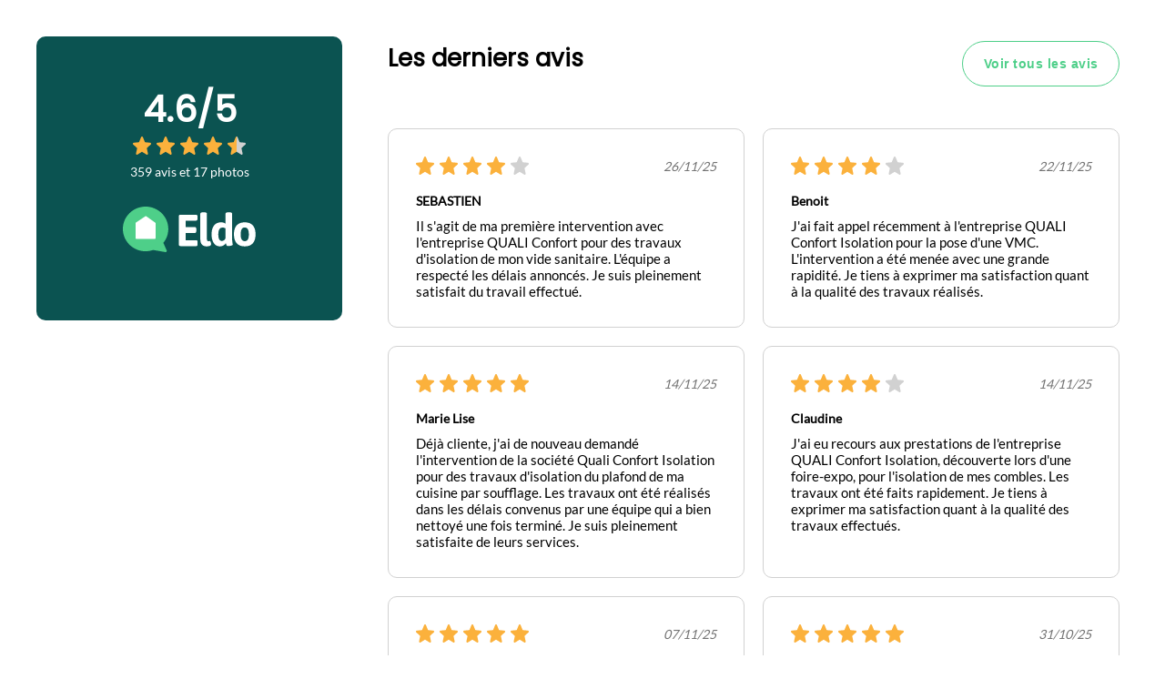

--- FILE ---
content_type: text/html; charset=UTF-8
request_url: https://www.eldo.com/iframe/artisan/98434
body_size: 2365
content:
<html>
    <head>
        <meta charset="utf-8">
        <meta name="viewport" content="width=device-width, initial-scale=1, maximum-scale=1, user-scalable=no">
        <link rel="stylesheet" href="/css/tools/iframeArtisan.css">
        <meta name="robots" content="noindex, nofollow">
    </head>
    <body class="iframe-artisan">
        <div class="artisan-infos">
            <a href="/pro/quali_confort_isolation_plougoumelen?utm_source=referral&utm_medium=widget&utm_campaign=visite_via_widget_artisan_quali_confort_isolation_plougoumelen" target="_blank">
                <div class="average">
                    <span>4.6</span>/5
                </div>

                <div class="note">
                    <img src="/img/refresh/libIcons/star-on.svg" alt=""><img src="/img/refresh/libIcons/star-on.svg" alt=""><img src="/img/refresh/libIcons/star-on.svg" alt=""><img src="/img/refresh/libIcons/star-on.svg" alt=""><img src="/img/refresh/libIcons/star-half.svg" alt="">                </div>
                <div class="artisan-stat">
                    359 avis et 17 photos
                </div>
                <div class="eldo-logo"></div>
            </a>
        </div>

        <div class="artisan-avis">
            <div class="artisan-avis-content">

                <div class="artisan-avis-header">
                    <div class="avis-title">
                        Les derniers avis
                    </div>

                    <a class="avis-see-more" href="/pro/quali_confort_isolation_plougoumelen?utm_source=referral&utm_medium=widget&utm_campaign=visite_via_widget_artisan_quali_confort_isolation_plougoumelen" target="_blank">
                        <button class="avis-see-more-button">
                            Voir tous les avis
                        </button>
                    </a>
                </div>

                <div class="artisan-avis-list">
                                            <div class="top-avis">
                            <div class="top-avis-title">
                                <span class="note top-avis-note"><img src="https://www.eldo.com/img/refresh/libIcons/star-on.svg" alt=""><img src="https://www.eldo.com/img/refresh/libIcons/star-on.svg" alt=""><img src="https://www.eldo.com/img/refresh/libIcons/star-on.svg" alt=""><img src="https://www.eldo.com/img/refresh/libIcons/star-on.svg" alt=""><img src="https://www.eldo.com/img/refresh/libIcons/star-off.svg" alt=""></span>
                                <span class="top-avis-date">26/11/25</span>
                            </div>
                            <div class="top-avis-pseudo">
                                <span>SEBASTIEN </span>
                            </div>
                            <div class="avis-message">
                                Il s&#039;agit de ma première intervention avec l&#039;entreprise QUALI Confort pour des travaux d&#039;isolation de mon vide sanitaire. L&#039;équipe a respecté les délais annoncés. Je suis pleinement satisfait du travail effectué.                            </div>
                        </div>
                                            <div class="top-avis">
                            <div class="top-avis-title">
                                <span class="note top-avis-note"><img src="https://www.eldo.com/img/refresh/libIcons/star-on.svg" alt=""><img src="https://www.eldo.com/img/refresh/libIcons/star-on.svg" alt=""><img src="https://www.eldo.com/img/refresh/libIcons/star-on.svg" alt=""><img src="https://www.eldo.com/img/refresh/libIcons/star-on.svg" alt=""><img src="https://www.eldo.com/img/refresh/libIcons/star-off.svg" alt=""></span>
                                <span class="top-avis-date">22/11/25</span>
                            </div>
                            <div class="top-avis-pseudo">
                                <span>Benoit</span>
                            </div>
                            <div class="avis-message">
                                J&#039;ai fait appel récemment à l&#039;entreprise QUALI Confort Isolation pour la pose d&#039;une VMC. L&#039;intervention a été menée avec une grande rapidité. Je tiens à exprimer ma satisfaction quant à la qualité des travaux réalisés.                            </div>
                        </div>
                                            <div class="top-avis">
                            <div class="top-avis-title">
                                <span class="note top-avis-note"><img src="https://www.eldo.com/img/refresh/libIcons/star-on.svg" alt=""><img src="https://www.eldo.com/img/refresh/libIcons/star-on.svg" alt=""><img src="https://www.eldo.com/img/refresh/libIcons/star-on.svg" alt=""><img src="https://www.eldo.com/img/refresh/libIcons/star-on.svg" alt=""><img src="https://www.eldo.com/img/refresh/libIcons/star-on.svg" alt=""></span>
                                <span class="top-avis-date">14/11/25</span>
                            </div>
                            <div class="top-avis-pseudo">
                                <span>Marie Lise</span>
                            </div>
                            <div class="avis-message">
                                Déjà cliente, j&#039;ai de nouveau demandé l&#039;intervention de la société Quali Confort Isolation pour des travaux d&#039;isolation du plafond de ma cuisine par soufflage. Les travaux ont été réalisés dans les délais convenus par une équipe qui a bien nettoyé une fois terminé. Je suis pleinement satisfaite de leurs services.                            </div>
                        </div>
                                            <div class="top-avis">
                            <div class="top-avis-title">
                                <span class="note top-avis-note"><img src="https://www.eldo.com/img/refresh/libIcons/star-on.svg" alt=""><img src="https://www.eldo.com/img/refresh/libIcons/star-on.svg" alt=""><img src="https://www.eldo.com/img/refresh/libIcons/star-on.svg" alt=""><img src="https://www.eldo.com/img/refresh/libIcons/star-on.svg" alt=""><img src="https://www.eldo.com/img/refresh/libIcons/star-off.svg" alt=""></span>
                                <span class="top-avis-date">14/11/25</span>
                            </div>
                            <div class="top-avis-pseudo">
                                <span>Claudine</span>
                            </div>
                            <div class="avis-message">
                                J&#039;ai eu recours aux prestations de l&#039;entreprise QUALI Confort Isolation, découverte lors d&#039;une foire-expo, pour l&#039;isolation de mes combles. Les travaux ont été faits rapidement. Je tiens à exprimer ma satisfaction quant à la qualité des travaux effectués.                            </div>
                        </div>
                                            <div class="top-avis">
                            <div class="top-avis-title">
                                <span class="note top-avis-note"><img src="https://www.eldo.com/img/refresh/libIcons/star-on.svg" alt=""><img src="https://www.eldo.com/img/refresh/libIcons/star-on.svg" alt=""><img src="https://www.eldo.com/img/refresh/libIcons/star-on.svg" alt=""><img src="https://www.eldo.com/img/refresh/libIcons/star-on.svg" alt=""><img src="https://www.eldo.com/img/refresh/libIcons/star-on.svg" alt=""></span>
                                <span class="top-avis-date">07/11/25</span>
                            </div>
                            <div class="top-avis-pseudo">
                                <span>FRANCOISE</span>
                            </div>
                            <div class="avis-message">
                                J&#039;ai sollicité l&#039;entreprise QUALI Confort Isolation pour réaliser des travaux d&#039;isolation des rampants et des combles d&#039;un appartement. Les travaux ont été menés à bien rapidement et proprement. Je suis ravie de leurs services.                            </div>
                        </div>
                                            <div class="top-avis">
                            <div class="top-avis-title">
                                <span class="note top-avis-note"><img src="https://www.eldo.com/img/refresh/libIcons/star-on.svg" alt=""><img src="https://www.eldo.com/img/refresh/libIcons/star-on.svg" alt=""><img src="https://www.eldo.com/img/refresh/libIcons/star-on.svg" alt=""><img src="https://www.eldo.com/img/refresh/libIcons/star-on.svg" alt=""><img src="https://www.eldo.com/img/refresh/libIcons/star-on.svg" alt=""></span>
                                <span class="top-avis-date">31/10/25</span>
                            </div>
                            <div class="top-avis-pseudo">
                                <span>J</span>
                            </div>
                            <div class="avis-message">
                                Après avoir comparé plusieurs propositions, l&#039;offre de la société QUALI Confort Isolation s&#039;est avérée être la plus avantageuse. De plus, j&#039;ai eu un bon contact avec le commercial. J&#039;ai donc fait isoler mes combles ainsi que le plafond de mon sous-sol au mois de février. Les délais d&#039;intervention convenus ont été tenus. Je suis entièrement satisfait du résultat et de l&#039;amélioration thermique significative obtenue.                            </div>
                        </div>
                                            <div class="top-avis">
                            <div class="top-avis-title">
                                <span class="note top-avis-note"><img src="https://www.eldo.com/img/refresh/libIcons/star-on.svg" alt=""><img src="https://www.eldo.com/img/refresh/libIcons/star-on.svg" alt=""><img src="https://www.eldo.com/img/refresh/libIcons/star-on.svg" alt=""><img src="https://www.eldo.com/img/refresh/libIcons/star-on.svg" alt=""><img src="https://www.eldo.com/img/refresh/libIcons/star-off.svg" alt=""></span>
                                <span class="top-avis-date">29/10/25</span>
                            </div>
                            <div class="top-avis-pseudo">
                                <span>Alain</span>
                            </div>
                            <div class="avis-message">
                                Isolation des combles <br />
Bonne prestation                            </div>
                        </div>
                                            <div class="top-avis">
                            <div class="top-avis-title">
                                <span class="note top-avis-note"><img src="https://www.eldo.com/img/refresh/libIcons/star-on.svg" alt=""><img src="https://www.eldo.com/img/refresh/libIcons/star-on.svg" alt=""><img src="https://www.eldo.com/img/refresh/libIcons/star-on.svg" alt=""><img src="https://www.eldo.com/img/refresh/libIcons/star-on.svg" alt=""><img src="https://www.eldo.com/img/refresh/libIcons/star-on.svg" alt=""></span>
                                <span class="top-avis-date">29/10/25</span>
                            </div>
                            <div class="top-avis-pseudo">
                                <span>ROMAIN </span>
                            </div>
                            <div class="avis-message">
                                J&#039;ai fait appel à l&#039;entreprise QUALI Confort Isolation pour des travaux d&#039;isolation de mes murs. J&#039;ai pu bénéficier de la prime Rénov&#039; ; ce sont eux qui se sont occupés de la partie administrative. Le travail effectué est impeccable.                            </div>
                        </div>
                                            <div class="top-avis">
                            <div class="top-avis-title">
                                <span class="note top-avis-note"><img src="https://www.eldo.com/img/refresh/libIcons/star-on.svg" alt=""><img src="https://www.eldo.com/img/refresh/libIcons/star-on.svg" alt=""><img src="https://www.eldo.com/img/refresh/libIcons/star-on.svg" alt=""><img src="https://www.eldo.com/img/refresh/libIcons/star-on.svg" alt=""><img src="https://www.eldo.com/img/refresh/libIcons/star-off.svg" alt=""></span>
                                <span class="top-avis-date">29/10/25</span>
                            </div>
                            <div class="top-avis-pseudo">
                                <span>Jean</span>
                            </div>
                            <div class="avis-message">
                                Recommandé par ma famille, j&#039;ai confié à QUALI Confort Isolation l&#039;installation de ma VMC. Malheureusement, la prestation a pris 1 mois de retard. Un employé ne souhaitait pas monter sur le toit pour installer le chapeau de ventilation. L&#039;entreprise a d&#039;abord voulu sous-traiter à des couvreurs, avant de finalement l&#039;installer elle-même par d&#039;autres employés. Malgré ce contretemps, l&#039;entreprise a finalement fait du bon travail et je suis satisfait de cette prestation.                             </div>
                        </div>
                                            <div class="top-avis">
                            <div class="top-avis-title">
                                <span class="note top-avis-note"><img src="https://www.eldo.com/img/refresh/libIcons/star-on.svg" alt=""><img src="https://www.eldo.com/img/refresh/libIcons/star-on.svg" alt=""><img src="https://www.eldo.com/img/refresh/libIcons/star-on.svg" alt=""><img src="https://www.eldo.com/img/refresh/libIcons/star-on.svg" alt=""><img src="https://www.eldo.com/img/refresh/libIcons/star-on.svg" alt=""></span>
                                <span class="top-avis-date">26/10/25</span>
                            </div>
                            <div class="top-avis-pseudo">
                                <span>philippe </span>
                            </div>
                            <div class="avis-message">
                                Suite à des recommandations, j&#039;ai choisi QUALI Confort Isolation pour effectuer l&#039;isolation de mes combles. Le commercial s&#039;est montré pédagogue et m&#039;a fourni toutes les explications nécessaires avant le début du chantier, garantissant un excellent suivi de l&#039;intervention. Les travaux ont été réalisés dans le respect des délais annoncés par une équipe ponctuelle qui a veillé à laisser un chantier impeccable.                            </div>
                        </div>
                                    </div>

                <div class="artisan-avis-footer">
                    <a class="avis-see-more" href="/pro/quali_confort_isolation_plougoumelen?utm_source=referral&utm_medium=widget&utm_campaign=visite_via_widget_artisan_quali_confort_isolation_plougoumelen" target="_blank">
                        <button class="avis-see-more-button">
                            Voir tous les avis
                        </button>
                    </a>
                </div>
                
            </div>
        </div>
    </body>
</html>

--- FILE ---
content_type: image/svg+xml
request_url: https://www.eldo.com/img/refresh/libIcons/star-off.svg
body_size: 404
content:
<svg width="24" height="24" viewBox="0 0 80 80" fill="none" xmlns="http://www.w3.org/2000/svg">
<path d="M79.7915 30.231C79.2678 28.5407 77.831 27.3401 76.1311 27.1802L53.0409 24.9924L43.9104 2.69223C43.2372 1.05791 41.7039 0 40.0004 0C38.2969 0 36.7636 1.05791 36.0904 2.69605L26.9599 24.9924L3.86606 27.1802C2.16923 27.3439 0.736093 28.5407 0.209346 30.231C-0.317401 31.9214 0.169062 33.7755 1.45266 34.9442L18.9061 50.9167L13.7595 74.5735C13.3829 76.3129 14.0299 78.1109 15.413 79.1542C16.1564 79.7147 17.0262 80 17.9033 80C18.6595 80 19.4097 79.7873 20.0829 79.3669L40.0004 66.9452L59.9106 79.3669C61.3675 80.2815 63.2041 80.1981 64.5842 79.1542C65.9679 78.1077 66.6143 76.3091 66.2377 74.5735L61.091 50.9167L78.5445 34.9474C79.8281 33.7755 80.3182 31.9246 79.7915 30.231Z" fill="#D1D1D1"/>
</svg>
